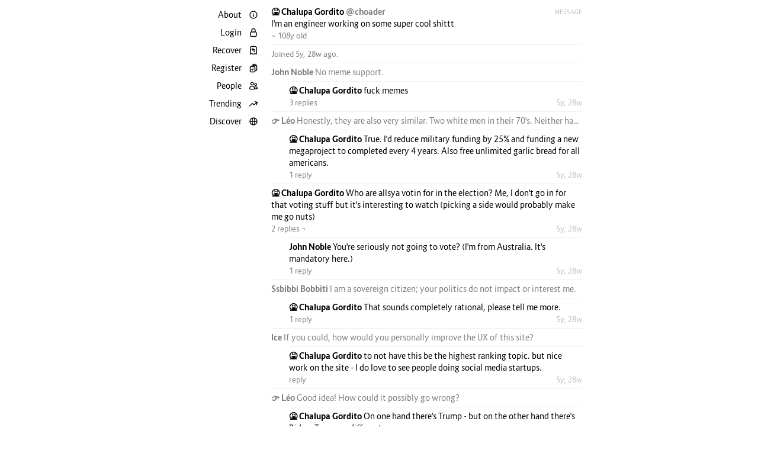

--- FILE ---
content_type: text/html; charset=utf-8
request_url: https://subreply.com/choader
body_size: 3859
content:
<!doctype html>
<html lang="en">

<head>
    <meta charset="utf-8">
<meta name="referrer" content="always">
<meta name="viewport" content="width=device-width, maximum-scale=1, minimum-scale=1">


<title>🤮 Chalupa Gordito @choader</title>
<meta name="description" content="I&#39;m an engineer working on some super cool shittt">

<meta name="keywords" content="face, vomiting">

<meta property="og:type" content="profile">
<meta property="og:url" content="https://subreply.com/choader">
<meta property="profile:username" content="choader">
<meta property="profile:first_name" content="Chalupa">

<meta property="profile:last_name" content="Gordito">



<meta property="og:logo" content="/static/192.png">

<link rel="apple-touch-icon" type="image/png" href="/static/192.png">
<link rel="icon" sizes="192x192" type="image/png" href="/static/192.png">

<link rel="manifest" type="application/json" href="/static/manifest.json?v=273">
<link rel="stylesheet" type="text/css" href="/static/style.css?v=273">

<script type="text/javascript" src="/static/script.js?v=273" async defer></script>



<script type="text/javascript">
    window.addEventListener('scroll', () => {
        if (window.scrollY + window.innerHeight == document.body.offsetHeight) {
            getNextPage();
            console.log("hello");
        }
    });
</script>
    
</head>

<body>
    <div class="container">
        <div class="leftside"></div>
        <div class="sidebar">
            <div class="links">
    
    <a href="/about" class="">
        <i>About</i>
        <svg width="16" height="16" viewBox="0 0 24 24">
            <path d="M13 16h-1v-4h-1m1-4h.01M21 12a9 9 0 11-18 0 9 9 0 0118 0z" />
        </svg>
    </a>
    <a href="/login" class="">
        <i>Login</i>
        <svg width="16" height="16" viewBox="0 0 24 24">
            <path
                d="M16.5 10.5V6.75a4.5 4.5 0 1 0-9 0v3.75m-.75 11.25h10.5a2.25 2.25 0 0 0 2.25-2.25v-6.75a2.25 2.25 0 0 0-2.25-2.25H6.75a2.25 2.25 0 0 0-2.25 2.25v6.75a2.25 2.25 0 0 0 2.25 2.25Z" />
        </svg>
    </a>
    <a href="/recover" class="">
        <i>Recover</i>
        <svg width="16" height="16" viewBox="0 0 24 24">
            <path
                d="M8.25 9.75h4.875a2.625 2.625 0 0 1 0 5.25H12M8.25 9.75 10.5 7.5M8.25 9.75 10.5 12m9-7.243V21.75l-3.75-1.5-3.75 1.5-3.75-1.5-3.75 1.5V4.757c0-1.108.806-2.057 1.907-2.185a48.507 48.507 0 0 1 11.186 0c1.1.128 1.907 1.077 1.907 2.185Z" />
        </svg>
    </a>
    <a href="/register" class="">
        <i>Register</i>
        <svg width="16" height="16" viewBox="0 0 24 24">
            <path
                d="M11.35 3.836c-.065.21-.1.433-.1.664 0 .414.336.75.75.75h4.5a.75.75 0 0 0 .75-.75 2.25 2.25 0 0 0-.1-.664m-5.8 0A2.251 2.251 0 0 1 13.5 2.25H15c1.012 0 1.867.668 2.15 1.586m-5.8 0c-.376.023-.75.05-1.124.08C9.095 4.01 8.25 4.973 8.25 6.108V8.25m8.9-4.414c.376.023.75.05 1.124.08 1.131.094 1.976 1.057 1.976 2.192V16.5A2.25 2.25 0 0 1 18 18.75h-2.25m-7.5-10.5H4.875c-.621 0-1.125.504-1.125 1.125v11.25c0 .621.504 1.125 1.125 1.125h9.75c.621 0 1.125-.504 1.125-1.125V18.75m-7.5-10.5h6.375c.621 0 1.125.504 1.125 1.125v9.375m-8.25-3 1.5 1.5 3-3.75" />
        </svg>
    </a>
    
    <a href="/people" class="">
        <i>People</i>
        <svg viewBox="0 0 24 24" width="16" height="16">
            <path
                d="M15 19.128a9.38 9.38 0 002.625.372 9.337 9.337 0 004.121-.952 4.125 4.125 0 00-7.533-2.493M15 19.128v-.003c0-1.113-.285-2.16-.786-3.07M15 19.128v.106A12.318 12.318 0 018.624 21c-2.331 0-4.512-.645-6.374-1.766l-.001-.109a6.375 6.375 0 0111.964-3.07M12 6.375a3.375 3.375 0 11-6.75 0 3.375 3.375 0 016.75 0zm8.25 2.25a2.625 2.625 0 11-5.25 0 2.625 2.625 0 015.25 0z" />
        </svg>
    </a>
    <a href="/trending" class="">
        <i>Trending</i>
        <svg width="16" height="16" viewBox="0 0 24 24">
            <path
                d="M2.25 18 9 11.25l4.306 4.306a11.95 11.95 0 0 1 5.814-5.518l2.74-1.22m0 0-5.94-2.281m5.94 2.28-2.28 5.941" />
        </svg>
    </a>
    <a href="/discover" class="">
        <i>Discover</i>
        <svg width="16" height="16" viewBox="0 0 24 24">
            <path
                d="M21 12a9 9 0 01-9 9m9-9a9 9 0 00-9-9m9 9H3m9 9a9 9 0 01-9-9m9 9c1.657 0 3-4.03 3-9s-1.343-9-3-9m0 18c-1.657 0-3-4.03-3-9s1.343-9 3-9m-9 9a9 9 0 019-9" />
        </svg>
    </a>
</div>
        </div>
        <div class="main">
            


<div class="list">
    
    <div class="entry">
    <div class="author">
        
        <a class="right caps" href="/choader/message">Message</a>
        
        <a class="handle" href="/choader">
            🤮 Chalupa Gordito
        </a>
        <a class="done" href="/choader">@choader</a>
        
    </div>
    
    <div class="content">
        I'm an engineer working on some super cool shittt
    </div>
    
    
    <div class="status">
        
        
        ~ 108y old
        
        
    </div>
    
</div>
    

<div class="entry">
    <div class="status">
        Joined 5y, 28w ago.
        
        
        
    </div>
</div>


    

    
    
    
    
    

    
        
            <div class="entry">
    <div class="inline">
        <a class="name" href="/johnny">
            John Noble
        </a>
        No meme support.
    </div>
</div>
        
    

    <div class="sublist">
        <div class="entry">
    <div class="content">
        <a class="name" href="/choader">
            🤮 Chalupa Gordito
        </a>
        fuck memes
    </div>
    <div class="small">
        <a class="right" href="/reply/19127">
            
            5y, 28w
        </a>
        <a href="/reply/19127">
            3 replies
            
            
        </a>
        
    </div>
</div>
    </div>

    
    
    
    
    
    
    

    
        
            <div class="entry">
    <div class="inline">
        <a class="name" href="/trohs">
            👉 Léo
        </a>
        Honestly, they are also very similar. Two white men in their 70's. Neither has pledged to stop all wars or reduce military funding, neither has a real solution for healthcare (although Biden's proposal is 1000x better)
    </div>
</div>
        
    

    <div class="sublist">
        <div class="entry">
    <div class="content">
        <a class="name" href="/choader">
            🤮 Chalupa Gordito
        </a>
        True. I'd reduce military funding by 25% and funding a new megaproject to completed every 4 years. Also free unlimited garlic bread for all americans.
    </div>
    <div class="small">
        <a class="right" href="/reply/19051">
            
            5y, 28w
        </a>
        <a href="/reply/19051">
            1 reply
            
        </a>
        
    </div>
</div>
    </div>

    
    
    
    
    
    
    <div class="entry">
    <div class="content">
        <a class="name" href="/choader">
            🤮 Chalupa Gordito
        </a>
        Who are allsya votin for in the election? Me, I don't go in for that voting stuff but it's interesting to watch (picking a side would probably make me go nuts)
    </div>
    <div class="small">
        <a class="right" href="/reply/19022">
            
            5y, 28w
        </a>
        <a href="/reply/19022">
            2 replies
            
            &not;
        </a>
        
    </div>
</div>

    

    
        <div class="sublist">
            
                
                    <div class="entry">
    <div class="content">
        <a class="name" href="/johnny">
            John Noble
        </a>
        You're seriously not going to vote? (I'm from Australia. It's mandatory here.)
    </div>
    <div class="small">
        <a class="right" href="/reply/19176">
            
            5y, 28w
        </a>
        <a href="/reply/19176">
            1 reply
            
        </a>
        
    </div>
</div>
                
            
        </div>
    

    
    
    
    
    
    
    

    
        
            <div class="entry">
    <div class="inline">
        <a class="name" href="/shbibbit">
            Ssbibbi Bobbiti
        </a>
        I am a sovereign citizen; your politics do not impact or interest me.
    </div>
</div>
        
    

    <div class="sublist">
        <div class="entry">
    <div class="content">
        <a class="name" href="/choader">
            🤮 Chalupa Gordito
        </a>
        That sounds completely rational, please tell me more.
    </div>
    <div class="small">
        <a class="right" href="/reply/19009">
            
            5y, 28w
        </a>
        <a href="/reply/19009">
            1 reply
            
        </a>
        
    </div>
</div>
    </div>

    
    
    
    
    
    
    

    
        
            <div class="entry">
    <div class="inline">
        <a class="name" href="/cube">
            Ice
        </a>
        If you could, how would you personally improve the UX of this site?
    </div>
</div>
        
    

    <div class="sublist">
        <div class="entry">
    <div class="content">
        <a class="name" href="/choader">
            🤮 Chalupa Gordito
        </a>
        to not have this be the highest ranking topic. but nice work on the site - I do love to see people doing social media startups.
    </div>
    <div class="small">
        <a class="right" href="/reply/18997">
            
            5y, 28w
        </a>
        <a href="/reply/18997">
            
            reply
            
        </a>
        
    </div>
</div>
    </div>

    
    
    
    
    
    
    

    
        
            <div class="entry">
    <div class="inline">
        <a class="name" href="/trohs">
            👉 Léo
        </a>
        Good idea! How could it possibly go wrong?
    </div>
</div>
        
    

    <div class="sublist">
        <div class="entry">
    <div class="content">
        <a class="name" href="/choader">
            🤮 Chalupa Gordito
        </a>
        On one hand there's Trump - but on the other hand there's Biden. Two very different men.
    </div>
    <div class="small">
        <a class="right" href="/reply/18993">
            
            5y, 28w
        </a>
        <a href="/reply/18993">
            7 replies
            
            
        </a>
        
    </div>
</div>
    </div>

    
    
    
    
    
    
    

    
        
            <div class="entry">
    <div class="inline">
        <a class="name" href="/dvaun">
            🤔 David
        </a>
        Look at your emoji status
    </div>
</div>
        
    

    <div class="sublist">
        <div class="entry">
    <div class="content">
        <a class="name" href="/choader">
            🤮 Chalupa Gordito
        </a>
        it's a perfectly valid emoji
    </div>
    <div class="small">
        <a class="right" href="/reply/18987">
            
            5y, 28w
        </a>
        <a href="/reply/18987">
            
            reply
            
        </a>
        
    </div>
</div>
    </div>

    
    
    
    
    
    
    <div class="entry">
    <div class="content">
        <a class="name" href="/choader">
            🤮 Chalupa Gordito
        </a>
        Hey guys, let's talk politics
    </div>
    <div class="small">
        <a class="right" href="/reply/18975">
            
            5y, 28w
        </a>
        <a href="/reply/18975">
            25 replies
            
            &not;
        </a>
        
    </div>
</div>

    

    
        <div class="sublist">
            
                
                    <div class="entry">
    <div class="inline">
        <a class="name" href="/dvaun">
            🤔 David
        </a>
        Look at your emoji status
    </div>
</div>
                
            
                
                    <div class="entry">
    <div class="inline">
        <a class="name" href="/trohs">
            👉 Léo
        </a>
        Good idea! How could it possibly go wrong?
    </div>
</div>
                
            
                
                    <div class="entry">
    <div class="inline">
        <a class="name" href="/shbibbit">
            Ssbibbi Bobbiti
        </a>
        I am a sovereign citizen; your politics do not impact or interest me.
    </div>
</div>
                
            
                
                    <div class="entry">
    <div class="inline">
        <a class="name" href="/cube">
            Ice
        </a>
        Okay: When text editors/browsers don't bind "cmd + number" or "ctrl + number" to switch tabs, it's an infringement on human rights.
    </div>
</div>
                
            
                
                    <div class="entry">
    <div class="inline">
        <a class="name" href="/theprince">
            Niccolo Machiavelli
        </a>
        let's! Who in here express their politics by way of wearing / not wearing a mask?
    </div>
</div>
                
            
                
                    <div class="entry">
    <div class="inline">
        <a class="name" href="/gorkypark">
            Gorky Park
        </a>
        Wear a damn mask during a pandemic, be able to produce said mask, have a little more federal involvement with dumb govenors orders for COVID, and for gods sake fix the dumpster fire that is foreign policy rn
    </div>
</div>
                
            
                
                    <div class="entry">
    <div class="inline">
        <a class="name" href="/02">
            🌊 Zero Two
        </a>
        orange bad
    </div>
</div>
                
            
                
                    <div class="entry">
    <div class="inline">
        <a class="name" href="/alana">
            🌘 Alana
        </a>
        Anyone read this? I think it makes a good case for a type of emergent strategy: <a href="https://dsa-lsc.org/2019/05/24/anarchism-as-a-spiritual-practice-2/" rel="external">dsa-lsc.org/2019/0...</a> &gt; The more we can practice cultivating harmony within ourselves, the more we can cultivate authentic and spontaneous harmony with each other. The more we can cultivate harmony with each other, the more we can cultivate genuine harmony in societal structures.
    </div>
</div>
                
            
        </div>
    

    
    
    

      

    
</div>

        </div>
        <div class="rightside"></div>
    </div>
</body>

</html>

--- FILE ---
content_type: application/javascript
request_url: https://subreply.com/static/script.js?v=273
body_size: 1191
content:
function ajax(path, method = "post", type = "json", callback) {
    var xhr = new XMLHttpRequest();
    xhr.open(method, path, true);
    xhr.responseType = type;
    xhr.onreadystatechange = function () {
        if (this.readyState == 4 && this.status == 200) {
            callback(xhr.response);
        }
    };
    xhr.send();
}

function getPage(event) {
    event.preventDefault();
    var element = event.currentTarget;
    var page = element.dataset.page;
    var loader = element.parentElement.parentElement;
    var items = loader.parentElement;
    var url = window.location.pathname + "?p=" + page;
    element.innerText = "Loading...";
    ajax(url, "get", "text", function (data) {
        loader.remove();
        items.innerHTML = items.innerHTML + data;
    });
}

function getNextPage() {
    var items = document.getElementsByClassName('list')[0].children;
    var element = items[items.length - 1].children[0].children[0];
    if (element.innerText == "Load more") {
        var page = element.dataset.page;
        var loader = element.parentElement.parentElement;
        var items = loader.parentElement;
        var url = window.location.pathname + "?p=" + page;
        element.innerText = "Loading...";
        ajax(url, "get", "text", function (data) {
            loader.remove();
            items.innerHTML = items.innerHTML + data;
        });
    }
}

function postDelete(event, call, status) {
    event.preventDefault();
    var element = event.currentTarget;
    var small = element.parentElement;
    var id = element.dataset.id;
    if (id != "0") {
        var confirm = document.createElement("a");
        element.innerText = "undo";
        confirm.innerText = "yes";
        confirm.onclick = function (event) {
            event.preventDefault();
            ajax("/api/" + call + "/" + id, "post", "json", function (data) {
                if (data.status == status) {
                    var state = document.createElement("b");
                    state.innerText = data.status;
                    small.appendChild(state);
                    confirm.remove();
                    element.remove();
                } else {
                    confirm.innerText = "error";
                    confirm.style.cursor = "default";
                }
            });
        };
        small.appendChild(confirm);
        element.dataset.id = "0";
        element.dataset.oldId = id;
    } else {
        element.innerText = call;
        var confirm = element.nextElementSibling;
        confirm.remove();
        element.dataset.id = element.dataset.oldId;
        element.dataset.oldId = "0";
    }
}

function postSave(event, call) {
    event.preventDefault();
    var reverse = call == "save" ? "unsave" : "save";
    var element = event.currentTarget;
    var id = element.dataset.id;
    ajax("/api/" + call + "/" + id, "post", "json", function (data) {
        if (data.status == reverse) {
            element.innerText = data.status;
            element.onclick = function (ev) {
                ev.preventDefault();
                postSave(ev, reverse);
            };
        }
    });
}

function postFollow(event, call) {
    event.preventDefault();
    var reverse = call == "follow" ? "unfollow" : "follow";
    var element = event.currentTarget;
    var username = element.dataset.username;
    ajax("/api/" + call + "/" + username, "post", "json", function (data) {
        if (data.status == reverse) {
            element.innerText = data.status;
            element.className = data.status == "unfollow" ? "action" : "accent";
            element.onclick = function (ev) {
                ev.preventDefault();
                postFollow(ev, reverse);
            };
        }
    });
}

function toggle(event) {
    event.preventDefault();
    var element = event.currentTarget;
    var desc = element.parentElement.nextElementSibling;
    desc.classList.toggle("none");
}

function expand(element, limit = 640, padding = 10) {
    element.style.height = "auto";
    element.style.height = element.scrollHeight - padding + "px";
    element.style.backgroundColor =
        element.value.length > limit ? "var(--redsmoke)" : "var(--whitesmoke)";
}

function send(event) {
    if (event.keyCode == 13) {
        event.preventDefault();
        event.currentTarget.parentElement.submit();
    }
}
